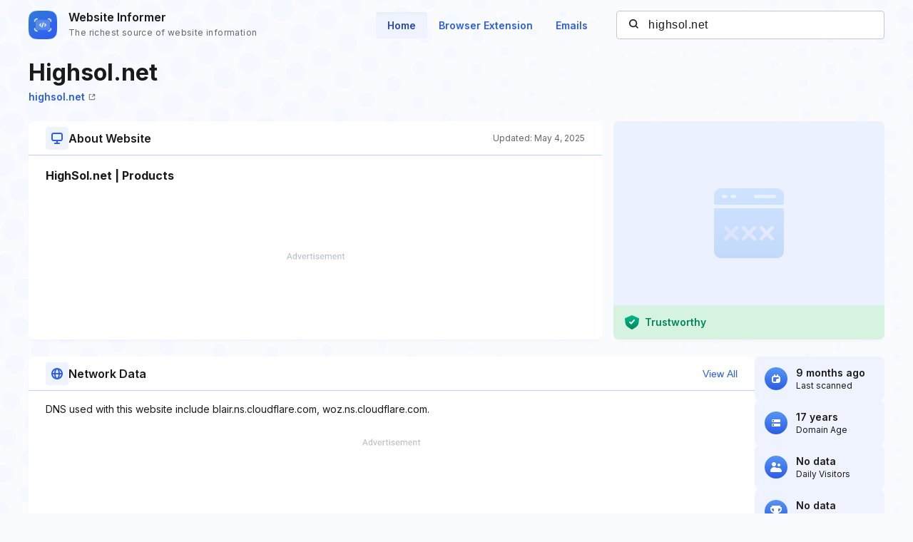

--- FILE ---
content_type: text/html; charset=utf-8
request_url: https://www.google.com/recaptcha/api2/aframe
body_size: 266
content:
<!DOCTYPE HTML><html><head><meta http-equiv="content-type" content="text/html; charset=UTF-8"></head><body><script nonce="ad3LJcNOrwPlTiRbqvSMyw">/** Anti-fraud and anti-abuse applications only. See google.com/recaptcha */ try{var clients={'sodar':'https://pagead2.googlesyndication.com/pagead/sodar?'};window.addEventListener("message",function(a){try{if(a.source===window.parent){var b=JSON.parse(a.data);var c=clients[b['id']];if(c){var d=document.createElement('img');d.src=c+b['params']+'&rc='+(localStorage.getItem("rc::a")?sessionStorage.getItem("rc::b"):"");window.document.body.appendChild(d);sessionStorage.setItem("rc::e",parseInt(sessionStorage.getItem("rc::e")||0)+1);localStorage.setItem("rc::h",'1769827850274');}}}catch(b){}});window.parent.postMessage("_grecaptcha_ready", "*");}catch(b){}</script></body></html>